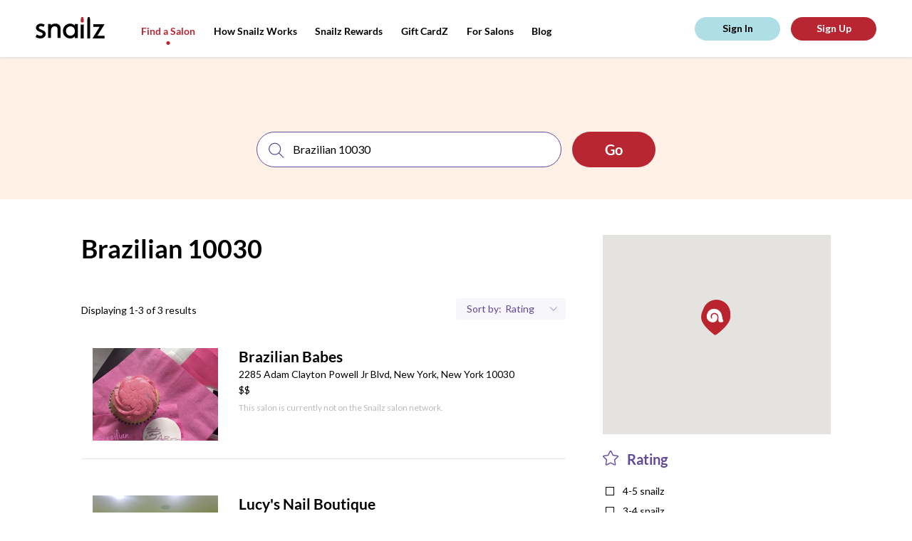

--- FILE ---
content_type: text/html; charset=utf-8
request_url: https://snailzapp.com/brazilian-10030
body_size: 11793
content:
<!DOCTYPE html><html><head><meta content="text/html; charset=UTF-8" http-equiv="Content-Type" /><meta content="width=device-width, initial-scale=1.0, maximum-scale=1.0, user-scalable=no" name="viewport" /><meta content="no-preview" name="turbolinks-cache-control" /><meta content="Brazilian 10030 from the Best Salons in New York. Reviews on Brazilian 10030 in New York" name="description" /><meta content="ELkZNK60KP2G6isEXOrM2YjrifrKwpjP9nzMUwZ_fUg" name="google-site-verification" /><title>Brazilian 10030 from the Best Salons in New York | Snailz the New York Nail Booking App</title><meta name="csrf-param" content="authenticity_token" />
<meta name="csrf-token" content="bFd6g2BJ&#47;d89XtpepZ78aroJpfyV5uYRlb34EQc&#47;xB5SRUz3v9Cbae6DWeVRtJMKvqVKdQKAoQ3GBNxsu8BiFg==" /><link rel="shortcut icon" type="image&#47;x-icon" href="&#47;assets&#47;favicon-e93e4313de86cf636f84ab912eca5b3c8e12cc7be6321d8e642ab18f17728beb.png" /><script async="" src="https://www.googletagmanager.com/gtag/js?id=UA-66535913-11"></script><script>window.dataLayer = window.dataLayer || []
function gtag(){ dataLayer.push(arguments) }
gtag('js', new Date())
gtag('config', 'UA-66535913-11')</script><script>(function(w,d,s,l,i){w[l]=w[l]||[];w[l].push({'gtm.start': new Date().getTime(),event:'gtm.js'});var f=d.getElementsByTagName(s)[0], j=d.createElement(s),dl=l!='dataLayer'?'&l='+l:'';j.async=true;j.src='https://www.googletagmanager.com/gtm.js?id='+i+dl;f.parentNode.insertBefore(j,f); })(window,document,'script','dataLayer','GTM-MGKJNBM');</script><link rel="stylesheet" media="all" href="&#47;assets&#47;frontend&#47;application-55d07fbabd6aca8ef3c98c61721be825b1e0e6307b37b033828ce89b86efa312.css" data-turbolinks-track="reload" /><link rel="stylesheet" media="all" href="&#47;packs&#47;frontend-d083892dc478b66c390034f0261923b1.css" data-turbolinks-track="reload" /><script src="https://maps.googleapis.com/maps/api/js?key=AIzaSyAtXJu3l7GuMU1-NPp1JNctYR9SguqL13M"></script></head><body class="mobile search-page"><script id="oada_ma_toolbar_script">var oada_ma_license_key="S6sfpV8wbAvO2fBFvEyNHJopYHJJpI"; var oada_ma_license_url="https://api.maxaccess.io/scripts/toolbar/S6sfpV8wbAvO2fBFvEyNHJopYHJJpI"; (function(s,o,g){a=s.createElement(o),m=s.getElementsByTagName(o)[0];a.src=g;a.setAttribute("async","");a.setAttribute("type","text/javascript");a.setAttribute("crossorigin","anonymous");m.parentNode.insertBefore(a,m)})(document,"script",oada_ma_license_url+oada_ma_license_key);</script><noscript><iframe height="0" src="https://www.googletagmanager.com/ns.html?id=GTM-MGKJNBM" style="display:none;visibility:hidden" width="0"></iframe></noscript><div class="loader"><svg xmlns="http://www.w3.org/2000/svg" xmlns:xlink="http://www.w3.org/1999/xlink" class="loader__image" viewBox="0 0 20 16" version="1.1">
    <g stroke="none" stroke-width="1" fill="none" fill-rule="evenodd" transform="translate(-178.000000, -327.000000)">
        <g id="Group-14" transform="translate(0.000000, 135.000000)" fill="#ffffff">
            <path d="M197.429653,207.194443 C197.003744,207.502752 196.50391,207.713486 195.976271,207.833421 C195.294002,207.988592 194.568328,207.995368 193.911831,207.882209 C193.321797,207.780569 192.741258,207.525113 192.347224,207.075185 C191.717176,206.354895 191.679197,205.297836 191.787031,204.347161 C191.990491,202.556937 192.17157,200.521422 191.11697,198.927025 C189.664266,196.733629 186.695785,196.128531 184.500452,197.579276 C183.200343,198.438475 182.57233,199.93733 182.757479,201.386719 C182.832759,201.975555 183.106752,203.002122 183.568606,203.412748 C183.707637,203.536072 183.923983,203.625515 184.107775,203.619417 C184.292245,203.612641 184.44484,203.510323 184.455691,203.250802 C184.470612,202.910646 184.274612,202.537965 184.208148,202.204585 C184.123373,201.779051 184.08336,201.343353 184.118626,200.909688 C184.17356,200.234119 184.419747,199.560583 184.887026,199.069322 C185.266818,198.668859 185.778181,198.404595 186.315315,198.274495 C187.430954,198.004132 188.679519,198.332091 189.49675,199.137082 C191.983709,201.589322 190.463185,206.403004 187.428241,207.619299 C186.281405,208.078713 184.990113,208.086844 183.780882,207.832066 C181.499418,207.350291 179.387504,205.848049 178.509914,203.645843 C177.680475,201.567639 177.921236,199.179771 178.811713,197.163228 C179.490591,195.62575 180.574354,194.229213 181.998573,193.315129 C185.219344,191.245733 189.992514,191.664491 192.83078,194.247509 C194.166156,195.463126 195.23432,197.022287 195.766707,198.755592 C196.312658,200.534297 196.324866,202.42345 196.829446,204.212318 C196.984076,204.758465 197.184823,205.292415 197.456103,205.791808 C197.721279,206.279681 197.976282,206.799401 197.429653,207.194443" id="snailz-logo-mark"></path>
        </g>
    </g>
</svg>
</div><header class="header"><div class="header__content"><div class="header__shadow"></div><a class="header__logo" href="/"><svg xmlns="http://www.w3.org/2000/svg" xmlns:xlink="http://www.w3.org/1999/xlink" viewBox="0 0 97 30" version="1.1">
    <g id="Header" stroke="none" stroke-width="1" fill="none" fill-rule="evenodd" transform="translate(-50.000000, -29.000000)">
        <g id="Group">
            <g id="snailz-logo" transform="translate(50.000000, 29.000000)">
                <path d="M13.7120839,25.9054675 C12.8479172,28.0756553 11.0847575,29.2319542 8.8599022,29.7499511 C6.01033623,30.410358 2.51126794,29.737725 2.95138889e-05,28.026653 C0.311105903,26.725401 1.71616377,24.4349081 1.71616377,24.4349081 C1.71616377,24.4349081 4.73504109,26.5595168 7.62523785,26.0993251 C9.17599595,25.8955888 10.1290978,24.8301545 9.86986748,23.4946694 C9.72918461,22.7630575 9.34638947,22.1787461 8.65497743,21.8669308 C7.71663252,21.4447868 6.76599016,21.044552 5.80541146,20.6763009 C4.3756603,20.1287656 2.98545775,19.5126663 1.90869271,18.3931436 C0.0592540509,16.4709018 0.0790283565,13.3505966 1.94578183,11.3816999 C3.29899363,9.95535016 5.03244271,9.33171948 6.95360012,9.22373826 C8.87229803,9.11575704 10.6971418,9.52078443 12.3910422,10.4414613 C12.5021128,10.5003423 12.6033455,10.5739926 12.7910538,10.6941999 L11.2279983,13.9201389 C10.1568409,13.2188478 8.82035359,12.5944347 7.00790567,12.7613948 C6.60051563,12.800714 6.18810822,12.8963713 5.79803299,13.0290004 C5.07199132,13.2744034 4.59544039,13.7703932 4.53857697,14.5608862 C4.48427141,15.3072672 4.68919618,16.0043525 5.36083391,16.3849276 C6.26966493,16.898034 7.22768576,17.322721 8.1784265,17.7572868 C9.2303015,18.2360622 10.3241846,18.6313087 11.3514647,19.154196 C14.1887332,20.5976624 14.6628247,23.5216647 13.7120839,25.9054675" class="logo"></path>
                <path d="M55.0703969,19.6358184 C55.0489173,19.3219592 55.0497092,19.0123188 55.0017018,18.710233 C54.9337985,18.2835453 54.854314,17.8555823 54.7376115,17.4399813 C53.3776654,12.6018008 48.1102127,12.1012351 45.3638916,14.0176502 C42.7638694,15.8320292 41.8391575,19.322646 43.1276369,22.4022729 C44.8327415,26.4778314 50.2513433,27.4874004 53.3224321,24.2957299 C54.5766629,22.9922184 54.9777475,21.3671949 55.0703969,19.6358184 Z M59.1666667,29.4011665 L54.9485472,29.4011665 L54.9485472,27.3097202 C54.5862644,27.6106287 54.3287071,27.819999 54.076099,28.035256 C50.9176071,30.7268513 45.8517855,30.5441674 42.5787687,28.1510277 C39.3800891,25.81234 38.1254623,22.5983982 38.3610451,18.741923 C38.5334758,15.9205259 39.6487326,13.5126695 41.7973861,11.6612043 C43.918324,9.83367836 46.405306,8.98736716 49.2607079,9.19830723 C51.4017396,9.35656134 53.1925646,10.1682391 54.7064314,11.6436423 C54.74068,11.6770003 54.7984869,11.6867133 54.9119229,11.7367503 L54.9119229,9.79345258 L59.1666667,9.79345258 L59.1666667,29.4011665 Z" class="logo"></path>
                <path d="M21.5918306,29.1666667 L17.5,29.1666667 L17.5,9.78517739 L21.5605062,9.78517739 C21.5605062,10.5968708 21.5855657,11.9244456 21.4958334,11.8342897 C22.7075565,9.17672173 28.4237245,8.42829224 31.5522101,9.93530826 C33.7107004,10.9751 34.7784278,12.7951466 34.9238692,15.1257543 C35.0381791,16.9562481 34.9880601,18.7977697 34.994325,20.6344545 C35.0030958,23.2563277 34.9964454,25.8783943 34.9964454,28.5002675 L34.9964454,29.1591214 L30.8649052,29.1591214 L30.8649052,28.5590816 C30.8648088,24.9204394 30.8926634,21.2814102 30.8440865,17.6434451 C30.8327134,16.7901562 30.6914163,15.8897579 30.3828954,15.10041 C29.8804524,13.8151079 28.7569194,13.2292879 27.4346454,13.0285653 C24.056625,12.5157794 21.6903337,15.3444694 21.6295162,18.1900879 C21.5562653,21.6131104 21.5991556,25.0386481 21.5918306,28.4632184 C21.5913486,28.6894788 21.5918306,28.9158359 21.5918306,29.1666667" class="logo"></path>
                <path d="M89.7318067,13.852486 L80.9383183,13.852486 L80.9383183,10 L96.5151389,10 C96.4056966,10.3450584 96.3664963,10.6839229 96.2047207,10.9470624 C93.8079348,14.8456029 91.3949314,18.7341532 88.9856093,22.6250012 C88.3664645,23.6248114 87.7461257,24.6239223 87.1287718,25.6250312 C87.0451977,25.7604971 86.9765475,25.9052538 86.8460127,26.1480135 L96.6666667,26.1480135 L96.6666667,30 L80,30 C80.1436679,29.6213748 80.2152033,29.2826102 80.3859333,29.0055845 C83.3661461,24.1713703 86.3586961,19.3449485 89.3475648,14.5162289 C89.4590964,14.3360074 89.5602808,14.1493921 89.7318067,13.852486" class="logo"></path>
                <path d="M76.5821124,5.47628666 C76.5841473,4.78952862 76.5625388,3.89053281 76.450814,3.04720922 C76.2644767,1.64133493 75.7981008,0.399362071 75.7867636,0.318064552 C75.7634109,0.150746418 75.5985853,0.0190022297 75.3996512,0.0190022297 L73.6906395,0.0190022297 C73.4917054,0.0190022297 73.3247481,0.148033151 73.3035271,0.318064552 C73.2932558,0.400567968 72.8228101,1.6592224 72.6387984,3.06419226 C72.5287209,3.90399866 72.5097287,4.79374926 72.512345,5.47417634 C72.512345,5.47769354 72.5120543,5.4816127 72.5120543,5.48482842 L72.5120543,30 L76.5823062,30 L76.5823062,5.48482842 C76.5823062,5.48221565 76.5821124,5.47899992 76.5821124,5.47628666" class="logo"></path>
                <path d="M66.05536,10.7286753 L64.7419068,10.7286753 C64.1859483,10.7286753 63.6794326,10.3018555 63.3333333,10.0301155 L63.3333333,30 L67.5,30 L67.5,10 C67.1560806,10.2910499 66.6354949,10.7286753 66.05536,10.7286753" class="logo"></path>
                <path d="M65.9517508,7.5 L64.8774823,7.5 C64.0355564,7.5 63.328401,6.93423707 63.3468053,6.26793821 C63.3563483,5.92528373 63.2633528,4.34650063 63.4629767,2.9195145 C63.6514021,1.57244641 64.1329339,0.365825977 64.143548,0.286569987 C64.1652632,0.123612863 64.3361607,0 64.5398745,0 L66.2893586,0 C66.4930724,0 66.6616328,0.126261034 66.6855877,0.286569987 C66.697273,0.364691047 67.1746175,1.55532787 67.3654774,2.90315259 C67.5670488,4.32749054 67.4823304,5.91979823 67.4823304,6.26793821 C67.4823304,6.94558638 66.7936767,7.5 65.9517508,7.5" class="logo__extra"></path>
            </g>
        </g>
    </g>
</svg>
</a><div class="header__menu top-menu"><div class="top-menu__btn"><svg xmlns="http://www.w3.org/2000/svg" xmlns:xlink="http://www.w3.org/1999/xlink" class="top-menu__pic" width="27px" height="11px" viewBox="0 0 25 11" version="1.1">
    <g id="Symbols" stroke="none" stroke-width="1" fill="none" fill-rule="evenodd">
        <g id="(M)-Header" transform="translate(-21.000000, -25.000000)">
            <g id="Group-18" transform="translate(20.000000, 25.000000)">
                <g class="top-menu__pic-extra" id="Group-11" transform="translate(8.863636, 5.772727) rotate(-270.000000) translate(-8.863636, -5.772727) translate(7.363636, -2.727273)" fill="#000000">
                    <path d="M1.66656002,5.85200469 C1.98299724,5.85200469 2.26695304,5.61329994 2.45454545,5.45454545 L2.45454545,16.3636364 L0.181818182,16.3636364 L0.181818182,5.4709721 C0.370599604,5.61919388 0.646880918,5.85200469 0.950131007,5.85200469 L1.66656002,5.85200469 Z M1.61004592,4.09090909 L1.02408123,4.09090909 C0.564848934,4.09090909 0.179127799,3.78231113 0.189166534,3.41887539 C0.194371804,3.23197295 0.143646978,2.37081853 0.25253273,1.59246246 C0.355310256,0.85769804 0.617963934,0.199541442 0.623753469,0.156310902 C0.635598114,0.0674251978 0.728814941,-1.13686838e-13 0.839931522,-1.13686838e-13 L1.79419562,-1.13686838e-13 C1.90531221,-1.13686838e-13 1.99725427,0.0688696549 2.01032056,0.156310902 C2.01669436,0.198922389 2.2770641,0.848360656 2.3811695,1.58353777 C2.49111755,2.36044939 2.4449075,3.22898086 2.4449075,3.41887539 C2.4449075,3.78850166 2.06927821,4.09090909 1.61004592,4.09090909 Z" id="Combined-Shape"></path>
                </g>
                <path class="top-menu__pic" d="M1,0.818181818 L17.3636364,0.818181818" id="Line-2" stroke="#000000" stroke-width="1.5"></path>
                <path class="top-menu__pic" d="M1,10.1818182 L17.3636364,10.1818182" id="Line-2" stroke="#000000" stroke-width="1.5"></path>
            </g>
        </g>
    </g>
</svg>
</div><div class="top-menu__links"><a class="top-menu__link top-menu__link_hide active" href="&#47;search">Find a Salon</a><a class="top-menu__link inactive" href="&#47;how-snailz-works">How Snailz Works</a><a class="top-menu__link inactive" href="&#47;rewards">Snailz Rewards</a><a class="top-menu__link inactive" href="&#47;gift-card">Gift CardZ</a><a class="top-menu__link top-menu__link_hide inactive" href="&#47;for-salons">For Salons</a><a class="top-menu__link" target="_blank" href="https:&#47;&#47;medium.com&#47;@getsnailzapp">Blog</a></div></div><div class="header__user-pane" id="user-pane"></div></div></header><section class="looking-for" data-behavior="search-bar-wrapper"><div class="looking-for__search-bar"><div class="search" data-behavior="search-bar"><form action="salon_search.html" class="search__form"><div class="search__inputs"><div class="search__input search__input_service"><img class="search__pic" alt="Search" src="&#47;assets&#47;icons&#47;search-c1ef0f8a6b2d50f3966988944f81537ff35ea3af791cbd84ae65a7ba51a4d0c9.svg" /><input class="search__field" placeholder="search for a service or salon" type="text" /></div><div class="search__separator"></div><div class="search__input search__input_location"><img alt="Location icon" class="search__pic" src="&#47;assets&#47;icons&#47;location-8c6c55c5997d679d08190b0d433e0d2a572dbb94e0c50d38f4e01d0984d40a64.svg" /><input class="search__field" placeholder="location" type="text" /><img class="search__expand" alt="Arrow down icon" src="&#47;assets&#47;icons&#47;arrow-down-6ab2739d6017f8216a82405da15eaaf456328546570326043e5173e2c2db918d.svg" /></div></div><input class="search__submit wave wave_red" type="submit" value="Go" /></form></div></div><div class="looking-for__touch" data-action="toggle-search-bar"></div></section><section class="content"><div class="content__results results" data-behavior="results-list"><div class="results__info"><h1 class="results__title">Brazilian 10030</h1><p class="results__description"></p><div class="results__extra"><p class="results__displaying">Displaying 1-3 of 3 results</p><div class="results__sort sort"><div class="sort__item sort__item-filters" data-show="filters-popup"><img alt="Location icon" class="sort__item-pic" src="&#47;assets&#47;icons&#47;location-pic-8c6c55c5997d679d08190b0d433e0d2a572dbb94e0c50d38f4e01d0984d40a64.svg" /><p class="sort__text">Filters</p></div><div class="sort__item sort__item-sorting"><p class="sort__text">Sort by:</p><select class="sort__select" data-behavior="order-by"><option value="rating">Rating</option>
<option value="featured">Featured</option></select></div></div></div></div><div class="results__list"><a class="results__item-wrapper" href="&#47;brazilian-babes"><div class="results__item place" data-salon="{&quot;id&quot;:1620,&quot;name&quot;:&quot;Brazilian Babes &quot;,&quot;zip_code&quot;:&quot;10030&quot;,&quot;city&quot;:&quot;New York&quot;,&quot;state&quot;:&quot;NY&quot;,&quot;address&quot;:&quot;2285 Adam Clayton Powell Jr Blvd&quot;,&quot;location&quot;:{&quot;lat&quot;:40.81476325,&quot;lng&quot;:-73.9436727521335},&quot;slug&quot;:&quot;brazilian-babes&quot;}"><span class="place__link">See Salon</span><div class="place__pic-wrap"><img class="place__pic" alt="Salon image" src="https:&#47;&#47;snailzassets.s3.amazonaws.com&#47;uploads&#47;photo&#47;image&#47;7074&#47;5cf51c34292dc_babe.jpg" /></div><div class="place__description"><h3 class="place__name"><span class="results__item-name">Brazilian Babes </span></h3><p class="place__address">2285 Adam Clayton Powell Jr Blvd, New York, New York 10030<br /><span>$$</span></p><p class="place__no-snailz">This salon is currently not on the Snailz salon network. </p></div></div></a><a class="results__item-wrapper" href="&#47;lucy-s-nail-boutique"><div class="results__item place" data-salon="{&quot;id&quot;:1549,&quot;name&quot;:&quot;Lucy&#39;s Nail Boutique &quot;,&quot;zip_code&quot;:&quot;10030&quot;,&quot;city&quot;:&quot;New York&quot;,&quot;state&quot;:&quot;NY&quot;,&quot;address&quot;:&quot;2308 Adam Clayton Powell Jr Blvd&quot;,&quot;location&quot;:{&quot;lat&quot;:40.8158574,&quot;lng&quot;:-73.9437567998415},&quot;slug&quot;:&quot;lucy-s-nail-boutique&quot;}"><span class="place__link">See Salon</span><div class="place__pic-wrap"><img class="place__pic" alt="Salon image" src="https:&#47;&#47;snailzassets.s3.amazonaws.com&#47;uploads&#47;photo&#47;image&#47;6911&#47;5c342031baf39_o__2_.jpg" /></div><div class="place__description"><h3 class="place__name"><span class="results__item-name">Lucy's Nail Boutique </span></h3><p class="place__address">2308 Adam Clayton Powell Jr Blvd, New York, New York 10030<br /><span>$$</span></p><p class="place__no-snailz">This salon is currently not on the Snailz salon network. </p></div></div></a><a class="results__item-wrapper" href="&#47;askeya-by-marion"><div class="results__item place" data-salon="{&quot;id&quot;:1672,&quot;name&quot;:&quot;Askeya By Marion&quot;,&quot;zip_code&quot;:&quot;10030&quot;,&quot;city&quot;:&quot;New York&quot;,&quot;state&quot;:&quot;NY&quot;,&quot;address&quot;:&quot;2276 Adam Clayton Powell Jr Blvd&quot;,&quot;location&quot;:{&quot;lat&quot;:40.8145205555556,&quot;lng&quot;:-73.9444001111111},&quot;slug&quot;:&quot;askeya-by-marion&quot;}"><span class="place__link">See Salon</span><div class="place__pic-wrap"><img class="place__pic" alt="Salon image" src="https:&#47;&#47;snailzassets.s3.amazonaws.com&#47;uploads&#47;photo&#47;image&#47;7195&#47;stock_photo_spa.jpg" /></div><div class="place__description"><h3 class="place__name"><span class="results__item-name">Askeya By Marion</span></h3><p class="place__address">2276 Adam Clayton Powell Jr Blvd, New York, New York 10030<br /><span>$$</span></p><p class="place__no-snailz">This salon is currently not on the Snailz salon network. </p></div></div></a></div><div class="pagination results__pagination"></div></div><div class="content__options"><div class="content__map" id="map-view"></div><div class="content__filters filters"><div class="filters__block filter"><div class="filter__head"><img class="filter__head-pic" alt="Rating icon" src="&#47;assets&#47;icons&#47;filter-rating-0ad216c8ea507c3bfc1bbb175faebf2dbac8773e3b7810c17f7d4dbe5dae848e.svg" /><span class="filter__head-label">Rating</span></div><div class="filter__body"><label class="filter__item"><input class="filter__input" data-behavior="filter-by-rating" type="checkbox" value="4-5" /><span class="filter__label">4-5 snailz</span></label><label class="filter__item"><input class="filter__input" data-behavior="filter-by-rating" type="checkbox" value="3-4" /><span class="filter__label">3-4 snailz</span></label><label class="filter__item"><input class="filter__input" data-behavior="filter-by-rating" type="checkbox" value="2-3" /><span class="filter__label">2-3 snailz</span></label><label class="filter__item"><input class="filter__input" data-behavior="filter-by-rating" type="checkbox" value="1-2" /><span class="filter__label">1-2 snailz</span></label><label class="filter__item"><input class="filter__input" data-behavior="filter-by-rating" type="checkbox" value="0-1" /><span class="filter__label">0-1 snailz</span></label></div></div><a class="filter__apply" href="#">apply filter(s)</a></div></div></section><footer class="footer"><a class="footer__logo" href="/"><svg xmlns="http://www.w3.org/2000/svg" xmlns:xlink="http://www.w3.org/1999/xlink" class="footer__brand" viewBox="0 0 20 17" version="1.1">
    <g id="HOME" stroke="none" stroke-width="1" fill="none" fill-rule="evenodd" transform="translate(-123.000000, -1015.000000)">
        <g id="snailz" class="snailz-rating" transform="translate(100.000000, 726.000000)">
            <g id="Group-3" transform="translate(23.000000, 289.000000)" fill="#fff">
                <path d="M19.6725237,15.3843736 C19.2412904,15.6965362 18.7352092,15.9099045 18.2009743,16.0313392 C17.510177,16.1884496 16.7754323,16.1953103 16.1107287,16.0807364 C15.5133195,15.9778256 14.9255237,15.7191766 14.5265642,15.263625 C13.888641,14.5343308 13.8501871,13.464059 13.9593688,12.5015005 C14.165372,10.6888992 14.3487148,8.62793991 13.2809316,7.01361329 C11.8100689,4.79279932 8.80448244,4.18013733 6.58170809,5.64901675 C5.26534775,6.51895562 4.62948459,8.03654613 4.81694749,9.50405342 C4.89316867,10.1002497 5.17058629,11.1396483 5.63821351,11.5554077 C5.77898236,11.6802727 5.99803241,11.7708342 6.18412195,11.7646595 C6.37089817,11.7577988 6.52540056,11.654202 6.53638739,11.3914366 C6.55149429,11.0470286 6.35304456,10.6696892 6.28575019,10.3321419 C6.19991553,9.90128891 6.15940157,9.46014483 6.19510879,9.02105897 C6.25072965,8.33704552 6.4999935,7.65509029 6.97311414,7.15768834 C7.35765342,6.75221998 7.87540809,6.48465204 8.41925649,6.35292628 C9.54884061,6.07918369 10.8130135,6.41124237 11.6404596,7.2262955 C14.1585052,9.70918884 12.6189747,14.5830419 9.5460939,15.8145406 C8.38492263,16.2796971 7.07748909,16.28793 5.8531435,16.0299671 C3.54316114,15.5421701 1.40484809,14.0211492 0.516287695,11.7914163 C-0.323518617,9.68723455 -0.0797481829,7.26951802 0.821859084,5.22776875 C1.50922304,3.67107216 2.60653333,2.25707846 4.04855561,1.33156779 C7.30958601,-0.763695061 12.1424207,-0.339702774 15.0161651,2.2756024 C16.3682327,3.50641496 17.4497494,5.08506585 17.988791,6.84003716 C18.5415662,8.64097527 18.5539264,10.5537431 19.0648143,12.3649722 C19.2213768,12.917946 19.4246332,13.4585705 19.6993041,13.9642053 C19.967795,14.4581769 20.2259856,14.9843938 19.6725237,15.3843736" id="snailz-logo-mark"></path>
            </g>
        </g>
    </g>
</svg>
</a><div class="footer__middle"><div class="footer__middle-top"><div class="footer__navigation navigation"><div class="navigation__block"><p class="navigation__title">services</p><div class="navigation__menu"><a class="navigation__menu-item" href="&#47;search?query=manicure">Manicure</a><a class="navigation__menu-item" href="&#47;search?query=pedicure">Pedicure</a><a class="navigation__menu-item" href="&#47;search?query=spa">Spa</a><a class="navigation__menu-item" href="&#47;search?query=massage">Massage</a><a class="navigation__menu-item" href="&#47;search?query=waxing">Waxing</a></div></div><div class="navigation__block"><p class="navigation__title">about</p><div class="navigation__menu"><a class="navigation__menu-item" href="&#47;how-snailz-works">How Snailz Works</a><a class="navigation__menu-item" href="/faq">FAQ</a><a class="navigation__menu-item" href="mailto:info@snailzapp.com" target="_blank">Contact Us</a><a class="navigation__menu-item" href="/terms">Terms and Conditions </a><a class="navigation__menu-item" href="/privacy">Privacy</a><a class="navigation__menu-item" href="/accessibility-statement">Accessibility Statement</a></div></div></div><div class="footer__social"><a href="https://www.instagram.com/snailzapp/" target="_blank"><img class="footer__social-item" alt="Instagram icon" src="&#47;assets&#47;icons&#47;instagram-8f45fd58989efd3cdfc2a8c757ab3e80bb608a1a272a0b20ba2b5be64f7b722c.svg" /></a><a href="https://www.facebook.com/snailzapp/" target="_blank"><img class="footer__social-item" alt="Facebook icon" src="&#47;assets&#47;icons&#47;facebook-c41217372ffb118987fff8f5bca525f0104787b1e8f57e3aad8543f0aa03b4f5.svg" /></a><a href="mailto:info@snailzapp.com"><img class="footer__social-item" alt="Email icon" src="&#47;assets&#47;icons&#47;email-571528aaff2498cb87922d643ecfe8ce48421f4f015a0336858dd4ac0922de5a.svg" /></a></div></div><div class="footer__middle-bottom"><div class="footer__copyright"><span>Copyright © 2026 Snailz, Inc. All rights reserved | <a class="footer__copyright-link" href="/terms">Terms</a> | <a class="footer__copyright-link" href="/privacy">Privacy</a></span></div><div class="footer__download"><a href="https://itunes.apple.com/us/app/snailz/id1231545925?mt=8" target="_blank"><img class="footer__download-item" alt="App Store" src="&#47;assets&#47;app-store-8a49a93dcbf4901b5ee0d52258c045b06b4286c2f358d75c8bb7b6e4091b400d.svg" /></a><a href="https://play.google.com/store/apps/details?id=com.snailz.customer" target="_blank"><img class="footer__download-item" alt="Google Play Market" src="&#47;assets&#47;google-play-7e430ee2c769aac9c090c5f50a46db5ce271f5f70ab404b52a287d009b9b010a.svg" /></a></div></div></div><div class="footer__subscribe subscribe"><p class="subscribe__title">Stay up to date about our new locations and exclusive offers in your neighborhood</p><form action="#" class="subscribe__form"><input class="subscribe__form-input" id="subscribe_email" placeholder="Email" type="text" /><input class="subscribe__form-input" id="subscribe_zip_code" placeholder="Zip Code" type="text" /><input class="subscribe__form-submit" id="subscribe_submit" type="submit" value="sign me up" /></form></div></footer><p class="footer__company">Built with<img class="footer__icon-heart" alt="Heart icon" src="&#47;assets&#47;icons&#47;heart-0d444e08d1b4518c2d1e004675d61cfafabc9ba8d33ecf9e19ddfde4257d9399.svg" />by <img class="footer__icon-pointer" alt="Pointer icon" src="&#47;assets&#47;icons&#47;pointer-52cd14508d80843aae5a38a545df8d0780448778af2203a887743b2ffe3fe924.svg" /><a class="footer__company-link" href="https://digitaldesign.nyc" target="_blank">digitaldesign.nyc</a></p><section class="filter-popup" data-behavior="filters-popup"><div class="filter-popup__close"></div><div class="filter-popup__content"><span class="filter-popup__close-btn" data-hide="filters-popup">&times;</span><div class="filter"><div class="filter__head"><img class="filter__head-pic" alt="Location icon" src="&#47;assets&#47;icons&#47;filter-location-8ae18912a9788dfa8c580d4f86150fabeea42a96f8f4da33ea18f7c3e6d80549.svg" /><span class="filter__head-label">Neighborhood</span></div><div class="filter__body filter__location"></div></div><div class="filter"><div class="filter__head"><img class="filter__head-pic" alt="Rating icon" src="&#47;assets&#47;icons&#47;filter-rating-0ad216c8ea507c3bfc1bbb175faebf2dbac8773e3b7810c17f7d4dbe5dae848e.svg" /><span class="filter__head-label">Rating</span></div><div class="filter__body"><label class="filter__item"><input class="filter__input" data-behavior="filter-by-rating" type="checkbox" value="4-5" /><span class="filter__label">4-5 snailz</span></label><label class="filter__item"><input class="filter__input" data-behavior="filter-by-rating" type="checkbox" value="3-4" /><span class="filter__label">3-4 snailz</span></label><label class="filter__item"><input class="filter__input" data-behavior="filter-by-rating" type="checkbox" value="2-3" /><span class="filter__label">2-3 snailz</span></label><label class="filter__item"><input class="filter__input" data-behavior="filter-by-rating" type="checkbox" value="1-2" /><span class="filter__label">1-2 snailz</span></label><label class="filter__item"><input class="filter__input" data-behavior="filter-by-rating" type="checkbox" value="0-1" /><span class="filter__label">0-1 snailz</span></label></div></div><a class="filter__apply book-button wave wave_red" data-action="apply-filters" href="#">apply filter(s)</a></div></section><section class="popup"><div class="popup__content"><div class="popup__close">×</div><p class="popup__title">Get $5 off your first appointment!</p><p class="popup__subtitle popup__text-desktop">Download our app (available in Apple Store and Google Play Store) and enter code<span class="popup__subtitle-code"> WEB5</span>when booking your appointment!</p><p class="popup__subtitle popup__text-mobile">Download our app and use<span class="popup__subtitle-code"> CODE: WEB5</span> at checkout today!</p><p class="popup__text popup__text-desktop">Text me a link to download</p><form action="#" class="popup__inputs"><input class="popup__number" placeholder="(123) 456-789" type="tel" /><input class="popup__submit" type="submit" value="send" /></form><p class="popup__again"><img class="popup__check" alt="Check icon" src="&#47;assets&#47;check-icon-a3770f43a57c479746b2bde5c793b87d3651f087ee5b7bfc882e3114f470992f.svg" /><span class="popup__again-text">Thank You!</span></p><div class="popup__download"><a href="https://itunes.apple.com/us/app/snailz/id1231545925?mt=8" target="_blank"><img class="popup__download-item" alt="App Store" src="&#47;assets&#47;app-store-8a49a93dcbf4901b5ee0d52258c045b06b4286c2f358d75c8bb7b6e4091b400d.svg" /></a><a href="https://play.google.com/store/apps/details?id=com.snailz.customer" target="_blank"><img class="popup__download-item" alt="Google Play Market" src="&#47;assets&#47;google-play-7e430ee2c769aac9c090c5f50a46db5ce271f5f70ab404b52a287d009b9b010a.svg" /></a></div><img class="popup__pic" alt="Snailz App iPhone X" src="&#47;assets&#47;popup_pic-750902a3207c08ea2ee5a11ae0fcbe53713808f39b451f3ef2cca1e61cb1672f.png" /></div></section><div class="gallery-popup"><div class="gallery-popup__close-btn">&times;</div><div class="gallery-popup__close"></div><div class="gallery-popup__slider"></div></div><div id="modals-portal"></div><script src="&#47;assets&#47;application-56cbdcef629b23c0a8ba1007f255dedb7f58ff63c34d70c0987bf0ce4493d585.js"></script><script src="&#47;packs&#47;frontend-742b8a449a3c751752b5.js" data-turbolinks-track="reload" data-turbolinks-eval="false"></script><script data-turbolinks-eval="false">
//<![CDATA[
window.app = new APP.App()
//]]>
</script><script>var customer = null;
var impersonated = false;
new APP.Controllers.LayoutController(customer, impersonated)</script><script>new APP.Controllers.SearchController({ query: "Brazilian 10030" })</script><script>window._mfq = window._mfq || [];
(function() {
  var mf = document.createElement("script");
  mf.type = "text/javascript"; mf.defer = true;
  mf.src = "//cdn.mouseflow.com/projects/ede88ba3-6841-418a-b287-8b1da1c7bfc1.js";
  document.getElementsByTagName("head")[0].appendChild(mf);
})();</script></body></html>

--- FILE ---
content_type: text/css
request_url: https://tags.srv.stackadapt.com/sa.css
body_size: -11
content:
:root {
    --sa-uid: '0-30c2533b-776a-52fb-5aba-36812b8324a1';
}

--- FILE ---
content_type: text/plain; charset=utf-8
request_url: https://tags.srv.stackadapt.com/saq_pxl?uid=WtlMaO9THOCZwEaWa2HqhA&is_js=true&landing_url=https%3A%2F%2Fsnailzapp.com%2Fbrazilian-10030&t=Brazilian%2010030%20from%20the%20Best%20Salons%20in%20New%20York%20%7C%20Snailz%20the%20New%20York%20Nail%20Booking%20App&tip=AYpGzhI1FV8obmNb0k5RVPOc2yKGiXLNZ7obNal7Jr0&host=https%3A%2F%2Fsnailzapp.com&l_src=&l_src_d=&u_src=&u_src_d=&shop=false&sa-user-id-v3=s%253AAQAKIDfmTaxZTgOFEoIssvba6GR9z6p62ZVCZApe8uiT0_4zELcBGAQgjLzbywYwAToE_kXKCEIEObWxig.AxLL3ajNJY80i3bpaBEYSwEbX1D1a%252BSHsUjVa9xA2oE&sa-user-id-v2=s%253AMMJTO3dqUvtaujaBK4MkoRLc2k4.3XKVgeWd1Rm0R9zLnDDDzEr7Nqe2cGoOeh%252Fk7dX%252FaYs&sa-user-id=s%253A0-30c2533b-776a-52fb-5aba-36812b8324a1.wPzIgMhdaxKXNNGG8l6t8%252B90UbERzMVMWsNgvsdaS%252B4
body_size: 19
content:
{"conversion_tracker_uids":null,"retargeting_tracker_uids":["nkMN1l3Fx5Ue4IqiIoK3NA"],"lookalike_tracker_uids":null}